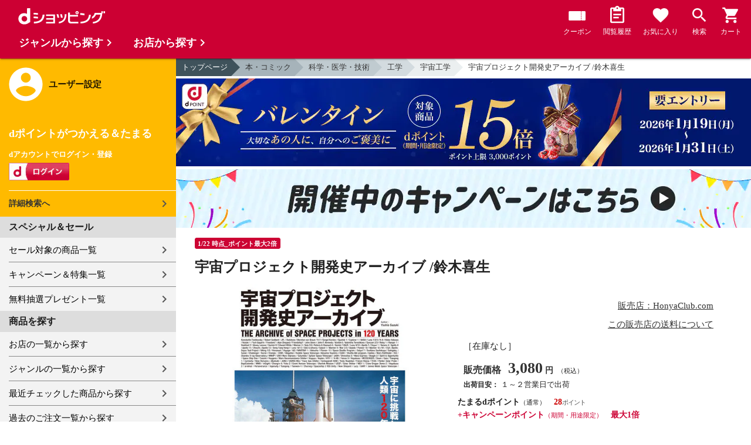

--- FILE ---
content_type: text/html;charset=UTF-8
request_url: https://dshopping.docomo.ne.jp/products/0969784576225043?sku=0969784576225043
body_size: 15725
content:















<!doctype html>
<html lang="ja">
<head>



















<!-- Google Tag Manager -->
<script>
	(function(w,d,s,l,i){w[l]=w[l]||[];w[l].push({'gtm.start':new Date().getTime(),event:'gtm.js'});
	var f=d.getElementsByTagName(s)[0],j=d.createElement(s),dl=l!='dataLayer'?'&l='+l:'';
	j.async=true;
	j.src='https://www.googletagmanager.com/gtm.js?id='+i+dl;
	f.parentNode.insertBefore(j,f);})(window,document,'script','dataLayer','GTM-WSMFSBX');
</script>
<!-- End Google Tag Manager -->

<meta http-equiv="content-language" content="ja" />
<meta name="author" content="ＮＴＴドコモ" />
<meta name="copyright" content="©NTTdocomo" />

<link rel="apple-touch-icon-precomposed" href="/icon/icd_docomoliveux_dshopping_192.png">

<meta property="og:site_name" content="dショッピング" />

<meta property="fb:app_id" content="269393483208014" />

<meta name="twitter:card" content="summary" />
<meta name="twitter:site" content="@docomo" />
<meta name="google-site-verification" content="ocuekU4QshU3Y2NmsrswldfSlbtLenLFQxQibB_1rqM" />

<meta charset="UTF-8" />
<meta http-equiv="X-UA-Compatible" content="IE=edge" />
<meta name="viewport" content="width=device-width,minimum-scale=1,initial-scale=1" />


<title>dショッピング |宇宙プロジェクト開発史アーカイブ /鈴木喜生 |
			カテゴリ：宇宙工学の販売できる商品 |
			HonyaClub.com
			(0969784576225043)|ドコモの通販サイト</title>
		<meta name="keywords"
			content="宇宙プロジェクト開発史アーカイブ /鈴木喜生,dショッピング,通販,電話料金合算払い" />
		<meta name="description"
			content="宇宙プロジェクト開発史アーカイブ /鈴木喜生の通販できる商品のページです。dショッピングはドコモが運営する総合通販。 工学、宇宙工学などお得な商品を取り揃えております。 電話料金合算払いとdポイントが使えます。(品番：0969784576225043)商品説明：≪商品情報≫著者名：鈴木喜生出版社名：Ｅ" />
		<link rel="stylesheet" href="/excludes/ds/css/frame.css" />
		<link rel="stylesheet"
			href="/excludes/ds/css/products-default.css" />
		<link rel="stylesheet"
			href="/excludes/ds/css/slick.css" />
		<link rel="stylesheet"
			href="/excludes/ds/css/slick-theme.css" />
		<link rel="stylesheet"
			href="/excludes/ds/css/rank.css" />

		<script type="text/javascript"
			src="/excludes/ds/js/products-cmn.js"></script>
		<script type="text/javascript"
			src="/excludes/ds/js/csrf_token.js" defer></script>
		<script type="text/javascript"
			src="/excludes/ds/js/nav-sp.js" defer></script>
		<script type="text/javascript"
			src="/excludes/ds/js/module.js" defer></script>
		<script type="text/javascript"
			src="/excludes/ds/js/product_detail_framework.js" defer></script>
		<script type="text/javascript"
			src="/excludes/ds/js/slick.min.js"></script>
		<script type="text/javascript"
			src="/excludes/ds/js/lazysizes.min.js"></script>
		<script type="text/javascript"
			src="/excludes/ds/js/products_moda.js"></script>
		<!--fontawesome!-->
		<link href="https://fonts.googleapis.com/icon?family=Material+Icons" rel="stylesheet">
		<link rel="stylesheet" href="https://fonts.googleapis.com/css2?family=Material+Symbols+Outlined:opsz,wght,FILL,GRAD@48,400,0,0" />
		
		<!--fontawesome!-->

		<!-- ページ自由記述 -->
		<meta name="robots" content="">
		<link rel="canonical"
			href="https://dshopping.docomo.ne.jp/products/0969784576225043">
		<meta property="og:url"
			content="https://dshopping.docomo.ne.jp/products?product_code=0969784576225043&sku=0969784576225043">
		<meta property="og:title"
			content="dショッピング - 宇宙プロジェクト開発史アーカイブ /鈴木喜生 | ドコモの通販サイト">
		<meta property="og:description"
			content="宇宙プロジェクト開発史アーカイブ /鈴木喜生の通販できる商品のページです。dショッピングはドコモが運営する総合通販。 工学、宇宙工学などお得な商品を取り揃えております。 電話料金合算払いとdポイントが使えます。">
		<meta property="og:image" content="https://dshopping.docomo.ne.jp/images/product/096/9743/large/9784576225043.jpg">
		<meta name="twitter:title"
			content="ドコモの通販サイト | dショッピング - 宇宙プロジェクト開発史アーカイブ /鈴木喜生">
		<meta name="twitter:description"
			content="宇宙プロジェクト開発史アーカイブ /鈴木喜生の通販できる商品のページです。dショッピングはドコモが運営する総合通販。 工学、宇宙工学などお得な商品を取り揃えております。 電話料金合算払いとdポイントが使えます。">

		<link rel="stylesheet"
			href="/excludes/ds/css/products-product.css">
		<link rel="stylesheet" href="/excludes/ds/css/aigent2.css">
		<link link rel="stylesheet" href="https://dshopping.docomo.ne.jp/parts/css/sku.css" />
		<script type="text/javascript"
			src="/excludes/ds/js/dsFOSH710.js" defer></script>
		<script type="text/javascript"
			src="/excludes/ds/js/product_detail_gtm.js"></script>





















<script>
	window.ajaxGetLoginInfo = $.ajax({
		type: 'POST',
		url: '/ajaxGetLoginInfo',
		cache: false,
	});

	(function() {
		'use strict';

		var setGaUserInfo = function(json) {
			
			if (json.accountId) {
				window.dataLayer = window.dataLayer || [];
				dataLayer.push({'accountID': json.accountId});
			}

			var login = 'notlogin';
			var stageRankName = '';
			var dPoint = '0';
			var limitDPoint = '0';
			var limitDPointEndDate = '';
			var favoriteItemCount = '0';
			if (json.userId != null) {
				login = 'login';
				if (json.stageRankName != null) {
					stageRankName = json.stageRankName;
				}
				if (json.dPoint != null) {
					dPoint = json.dPoint.toString();
				}
				if (json.limitDPoint != null) {
					limitDPoint = json.limitDPoint.toString();
				}
				if (json.limitDPointEndDate != null) {
					limitDPointEndDate = json.limitDPointEndDate.replace(/\//g, '');
				}
				if (json.favoriteItemCount != null) {
					favoriteItemCount = json.favoriteItemCount.toString();
				}
			}
			window.gv = window.gv || new GlobalVariable();
			gv.cmn_setUserInfo(
				login, // login
				'', // dID
				stageRankName, // master_rank
				dPoint, // point
				limitDPoint, // limit_point
				limitDPointEndDate, // limit_point_end_date
				favoriteItemCount // fav_no
			);
		}

		$.when(window.ajaxGetLoginInfo).then(function(json) {
			setGaUserInfo(json);
		});

		var userInfoOutput = function(json) {
			var userHtml = '';
			if (json.userId != null) {
				userHtml += '<script>';
				userHtml += 'var userInfo = {';
				userHtml += 'user_id: "' + json.operationId + '",';
				userHtml += 'gender: "' + json.sex + '",';
				userHtml += 'create_date: "' + new Date(json.createdDateString) + '",';
				userHtml += 'purchased: ' + json.purchased + ',';
				userHtml += 'prefecture_code: ' + json.prefectureCode + ',';
				userHtml += 'account_id: "' + json.accountId + '",';
				userHtml += '};';
				userHtml += 'dataLayer.push({\'uid\':\'' + json.operationId + '\'});';
				userHtml += '<\/script>';
				$('.header').append(userHtml);
			}
		}

		$(function() {
			$.when(window.ajaxGetLoginInfo).then(function(json) {
				userInfoOutput(json);
			});
		});
	}());
</script>


<script src="/js/sp/access_check.js" defer></script>


<link rel="preconnect" href="https://dev.visualwebsiteoptimizer.com" />
<script type='text/javascript' id='vwoCode'>
window._vwo_code=window._vwo_code || (function() {
var account_id=714329,
version = 1.5,
settings_tolerance=2000,
library_tolerance=2500,
use_existing_jquery=(typeof jQuery == 'function'),
is_spa=1,
hide_element='body',
hide_element_style = 'opacity:0 !important;filter:alpha(opacity=0) !important;background:none !important',
f=false,d=document,vwoCodeEl=d.querySelector('#vwoCode'),code={use_existing_jquery:function(){return use_existing_jquery},library_tolerance:function(){return library_tolerance},hide_element_style:function(){return'{'+hide_element_style+'}'},finish:function(){if(!f){f=true;var e=d.getElementById('_vis_opt_path_hides');if(e)e.parentNode.removeChild(e)}},finished:function(){return f},load:function(e){var t=d.createElement('script');t.fetchPriority='high';t.src=e;t.type='text/javascript';t.onerror=function(){_vwo_code.finish()};d.getElementsByTagName('head')[0].appendChild(t)},getVersion:function(){return version},getMatchedCookies:function(e){var t=[];if(document.cookie){t=document.cookie.match(e)||[]}return t},getCombinationCookie:function(){var e=code.getMatchedCookies(/(?:^|;)\s?(_vis_opt_exp_\d+_combi=[^;$]*)/gi);e=e.map(function(e){try{var t=decodeURIComponent(e);if(!/_vis_opt_exp_\d+_combi=(?:\d+,?)+\s*$/.test(t)){return''}return t}catch(e){return''}});var i=[];e.forEach(function(e){var t=e.match(/([\d,]+)/g);t&&i.push(t.join('-'))});return i.join('|')},init:function(){if(d.URL.indexOf('__vwo_disable__')>-1)return;window.settings_timer=setTimeout(function(){_vwo_code.finish()},settings_tolerance);var e=d.createElement('style'),t=hide_element?hide_element+'{'+hide_element_style+'}':'',i=d.getElementsByTagName('head')[0];e.setAttribute('id','_vis_opt_path_hides');vwoCodeEl&&e.setAttribute('nonce',vwoCodeEl.nonce);e.setAttribute('type','text/css');if(e.styleSheet)e.styleSheet.cssText=t;else e.appendChild(d.createTextNode(t));i.appendChild(e);var n=this.getCombinationCookie();this.load('https://dev.visualwebsiteoptimizer.com/j.php?a='+account_id+'&u='+encodeURIComponent(d.URL)+'&f='+ +is_spa+'&vn='+version+(n?'&c='+n:''));return settings_timer}};window._vwo_settings_timer = code.init();return code;}());
</script>


</head>

<body id="product-detail">
	













<!-- Google Tag Manager (noscript) -->
<noscript><iframe src="https://www.googletagmanager.com/ns.html?id=GTM-WSMFSBX" height="0" width="0" style="display:none;visibility:hidden"></iframe></noscript>
<!-- End Google Tag Manager (noscript) -->

	<div id="fwCms_wrapper" class="ds-wrap">
		<header class="header">
			<div class="fwCms_box frame_HD" frame_id="HD">

				
				
				
					














<header class="mdl-color-text--white header--products" id="header">
	<button class="btn_menu" id="sidebarBtn" type="button"></button>
	<span id="site_name"> <a href="/"> <img src="/excludes/ds/img/logo.svg" alt="dショッピング">
	</a></span>
	<div class="header-menu">
		<ul class="header-menu_nav">
			<li class="header-menu_nav_list">
				<a href="/member/mycoupon" class="head-nav head-nav_coupon">
					<p class="head-nav-txt">クーポン</p>
				</a>
			</li>
			<li class="header-menu_nav_list">
				<a href="/member/history" class="head-nav head-nav_history">
					<p class="head-nav-txt">閲覧履歴</p>
				</a>
			</li>
			<li class="header-menu_nav_list">
				<a href="/member/favorite" class="head-nav head-nav_favorite">
					<p class="head-nav-txt">お気に入り</p>
				</a>
			</li>
			<li class="header-menu_nav_list">
				<a href="/products_search/index.html" class="head-nav head-nav_search">
					<p class="head-nav-txt">検索</p>
				</a>
			</li>
			<li class="header-menu_nav_list">
				<a href="/cart" class="head-nav head-nav_cart">
					<button class="js-cart-button"></button>
					<p class="head-nav-txt">カート</p>
				</a>
			</li>
		</ul>
	</div>
</header>


<script>
	$(function() {
		'use strict';

		var updateCartItemCount = function(json) {
			if (json.cartItemCount > 0) {
				var $cartButton = $('.head-nav_cart');
				if ($cartButton.find('.cartlot').length == 0) {
					var html = '<p class="head-nav-txt">カート</p><span class="cartlot">' + json.cartItemCount + '</span>';
					$cartButton.html(html);
				}
			}
		}

		
		var updateCouponItemCount = function(json) {
			if (json.availableCouponCount > 0) {
				var $couponButton = $('.head-nav_coupon');
				if ($couponButton.find('.couponlot').length == 0) {
					var html = '<p class="head-nav-txt">クーポン</p><span class="couponlot">' + json.availableCouponCount + '</span>';
					$couponButton.html(html);
				}
			}
		}

		$.when(window.ajaxGetLoginInfo).then(function(json) {
			updateCartItemCount(json);
			updateCouponItemCount(json);
		});
	});
</script>

				

			</div>
		</header>
		<div class="mainArea mainArea--products">
			<div class="fwCms_contentsArea fwCms_leftMenu">
				<div class="fwCms_box frame_LM" frame_id="LM">

					
					

















<nav class="sidebar js-offcanvas-left" id="sidebar">
	<div id="sidebarChild">
		<section id="userInfo">
			<h2>ユーザー設定</h2>

			<span class="js-side-menu-login-info">
			</span>

		</section>

		<section class="menu">
			<h2>スペシャル＆セール</h2>
			<ul>
				<li><a href="/products_search?sales_distribution=2"> セール対象の商品一覧 </a></li>
				<li><a href="/campaign"> キャンペーン＆特集一覧 </a></li>
				<li><a href="/present_search/search?from=side_nav"> 無料抽選プレゼント一覧 </a></li>
			</ul>
		</section>
		<section class="menu">
			<h2>商品を探す</h2>
			<ul>
				<li><a href="/partner"> お店の一覧から探す </a></li>
				<li><a href="/genre"> ジャンルの一覧から探す </a></li>
				<li><a href="/member/history"> 最近チェックした商品から探す </a></li>
				<li><a href="/history/purchase"> 過去のご注文一覧から探す </a></li>
				<li><a href="/ranking"> ランキングから探す </a></li>
				<li><a href="/article"> おすすめ記事一覧から探す </a></li>
			</ul>
		</section>
		<section class="menu">
			<h2>ヘルプ</h2>
			<ul>
				<li><a href="/guide"> ご利用ガイド </a></li>
				<li><a href="/guide/dcard_gold/"> dカード年間ご利用額特典 </a></li>
				<li><a href="/help"> ヘルプ／お問い合わせ </a></li>
				<li><a href="/information"> お知らせ </a></li>
				<li><a href="/guide/frequently-asked-questions"> よくあるご質問 </a></li>
				<li><a href="/welcome"> はじめての方へ </a></li>
			</ul>
		</section>
		<section class="menu">
			<h2>ご利用規約・他</h2>
			<ul>
				<li><a href="/term/terms-of-service"> ご利用規約 </a></li>
				<li><a href="https://www.nttdocomo.co.jp/utility/privacy/?utm_source=dshopping&utm_medium=owned&utm_campaign=corp_201808_from-dshopping-to-crp-privacy"> プライバシーポリシー </a></li>
				<li><a href="/term/tokushouhou"> 特定商取引法に関する表示 </a></li>
			</ul>
		</section>
		<section class="menu">
			<h2>おすすめサービス</h2>
			<ul>
				<li><a href="https://dshopping-3ple.docomo.ne.jp/?utm_source=dshopping&utm_medium=ins&utm_campaign=left_menu"> dショッピング サンプル百貨店 </a></li>
				<li><a href="https://dshopping-furusato.docomo.ne.jp/"> dショッピング ふるさと納税百選 </a></li>
				<li><a href="https://dpoint.docomo.ne.jp/index.html?utm_source=dshopping&utm_medium=free-display&utm_campaign=dpc_202202_free-display-dshopping-pointuse-apeal-04"> もっとおトクに dポイントクラブ </a></li>
				<li><a href="https://dfashion.docomo.ne.jp/?utm_medium=owned&utm_source=dshopping&utm_campaign=dfashion_202202_recommend"> ファッション通販 d fashion </a></li>
			</ul>
		</section>

		<section class="login-box js-side-menu-login-button">
			
			<a class="btn btn_logout pop_other_account cboxElement" title=" " href="/member/authentication/relogin">ログアウト</a>
		</section>
	</div>
</nav>


<script>
	$(function() {
		'use strict';

		var updateLoginInfo = function(json) {
			var html = '';
			if (json.userId != null) {
				html += '<div class="on-login active">';
				if (!json.daccountErrorFlag) {
					if (json.maskDocomoId != null && json.maskDocomoId != '') {
						html += '<p>dアカウント : <span>' + json.maskDocomoId + '</span>様</p>';
					} else {
						html += '<p>dアカウント : <span>未発行</span></p>';
					}
				}
				if (!json.dpointDispOffFlag && json.dPointComma != null) {
					var maxPrice = json.dPoint > 0 ? json.dPoint : '';
					html += '<p>dポイント 残高 : <span>' + json.dPointComma + '</span>p</p>';
					html += '<a href="/products_search?max_price=' + maxPrice + '"><button class="btn btn_link_search">ポイント残高から検索</button></a>';
				}
				html += '  <ul class="linkList">';
				html += '    <li><a href="/products_search/index.html">詳細検索へ</a></li>';
				html += '    <li><a href="/member/mypage">マイページ</a></li>';
				html += '    <li><a href="/member/mycoupon">マイクーポンページ</a></li>';
				html += '  </ul>';
				html += '</div>';
			} else {
				html += '<div class="no-login active">';
				html += '  <h3>dポイントがつかえる＆たまる</h3>';
				html += '  <h4>dアカウントでログイン・登録</h4>';
				html += '  <a class="d-btn" href="/member/authentication/loginFromSideMenu"><img alt="ログイン" src="/excludes/ds/img/login.gif"></a>';
				html += '  <ul class="linkList">';
				html += '    <li><a href="/products_search/index.html">詳細検索へ</a></li>';
				html += '  </ul>';
				html += '</div>';
			}
			$('.js-side-menu-login-info').html(html);
		}

		var updateLoginButton = function(json) {
			if (json.userId == null) {
				var html = '<a class="btn btn_logout" title=" " href="/member/authentication/loginFromSideMenu">ログイン</a>';
				$('.js-side-menu-login-button').html(html);
			}
		}

		$.when(window.ajaxGetLoginInfo).then(function(json) {
			updateLoginInfo(json);
			updateLoginButton(json);
		});
	});
</script>


				</div>
				<div class="fwCms_box frame_MB ds-container" frame_id="MB">

					
					<script>
			$(function(){
				$.when(window.ajaxGetLoginInfo).then(function(json) {
					if (!json.daccountErrorFlag) {
						var myUserPointInt=parseInt(json.dPoint);
						var myUserGetPoint=$('.point-line>.point-info>strong>span')[0]['innerHTML'];

						if(myUserPointInt>0) {
							$('.point-line>.point-info').prepend('<strong>お客様がつかえるdポイント<span class="red">'+json.dPointComma+'</span></strong>');
						} else {
							false;
						}
						if (json.accountId) {
							$.ajax({
								url: '/ajax_api/add_item_to_history',
								type:'POST',
								dataType: 'json',
								data : {id : "6016709",
										operationId : "0969784576225043",
										ph : "0969784576225043"},
								timeout : 300,
							});
						}
					}
					$('.point-line').css('margin','10px -10px -10px');
				});

				$.ajax({
					url: '/ajax_api/detail_analyze',
					type:'POST',
					dataType: 'json',
					data : {id : 6016709},
					timeout : 30,
				});

				var publishDto = {
					id: "6016709",
					operationId : "0969784576225043",
					ph : "0969784576225043",
					recruitEndFlag : false,
					isClickCouponApplied : false,
					couponDtoList : "[]",
				};

				if ($('#coupon_content').length > 0) {
					$('#coupon_content').show();
					makeCouponArea(publishDto);
				}

				$.when(window.ajaxGetLoginInfo).then(function(json) {
					if (json.accountId != null) {
						$.ajax({
							url: '/ajax_api/is_favorite',
							type:'GET',
							dataType: 'json',
							data : {id : 6016709},
							timeout : 5000
						}).done(function(data){
							if (data !== undefined && data.result == 'true') {
								//var object = $(".addFavoriteProduct");
								//if (object != undefined && object[0]) {
								//	if (!object.hasClass('selected')) {
								//		object.addClass('selected');
								//	}
								//}
								$('.like_button').each(function(event) {
									if (!$(this).hasClass('is-active')) {
										$(this).addClass('is-active');
									}
								})
							}
						});
					}
				});

				$('.js-modal-open').on('click',function(){
			        $('.js-modal').fadeIn();
			        return false;
			    });
			    $('.js-modal-close').on('click',function(){
			        $('.js-modal').fadeOut();
			        return false;
			    });

				$.when(window.ajaxGetLoginInfo).then(function(json) {
					$.ajax({
						type: 'POST',
						url: '/products/ajaxCallCriteoAds',
						data: {
							ph : "0969784576225043",
							categoryListString: '10>1014000000>1014010000>1014010004',
							price: '3080',
							quantity: '0',
						},
						timeout:300,
					});
				});
			});


		</script>

		<nav id="breadcrumbs">
			<ul class="category-bread-link">
				<li><a href="/">トップページ</a></li>
				<li><a href="/genre/books?genre_code=10">本・コミック</a>
				</li>
				<li><a
					href="/products_search?category_uri=1014000000&amp;genre_code=10">科学・医学・技術</a>
				</li>
				<li><a
						href="/products_search?category_uri=1014000000%2F1014010000&amp;genre_code=10">工学</a>
					</li>
				<li><a
						href="/products_search?category_uri=1014000000%2F1014010000%2F1014010004&amp;genre_code=10">宇宙工学</a>
					</li>
				<li><span>宇宙プロジェクト開発史アーカイブ /鈴木喜生</span>
				</li>
			</ul>
		</nav>

		<!-- ▼編成枠 includeファイル -->
		<script src="/partner/js/view_timer.js"></script>

<style>
    .under_searchbox {
        margin: 4px 0;
    }

    .under_searchbox_2 img.img-fit.noratio {
        aspect-ratio: none !important;
    }

    .under_searchbox_2 {
        margin: 4px 0;
    }

    img#retio {
        aspect-ratio: none !important;
    }

    .shop-img {
        width: 100%;
    }
</style>

<!-- 店舗限定dカードで10倍 -->
<div class="pickup-item flex view_timer" data-start-date="2026/1/1 0:00" data-end-date="2026/1/2 23:59"
    style="display:none">
    <div class="pickup-item-inner">
        <a class="pickup-link" href="/campaign/cp202300501/">
            <div class="shop-img-wrapper">
                <img class="shop-img" src="/campaign/cp202300501/img/cp202300501_980x150.png" alt="店舗限定dカードで10倍"
                    width="100%">
            </div>
        </a>
    </div>
</div>

<!-- 5がつく日はｄカードのお支払いでポイント最大20倍！ -->
<div class="pickup-item flex view_timer" data-start-date="2026/1/5 0:00" data-end-date="2026/1/5 23:59"
    style="display:none">
    <div class="pickup-item-inner">
        <a class="pickup-link" href="/campaign/cp202200500/">
            <div class="shop-img-wrapper">
                <img class="shop-img" src="/campaign/cp202200500/img/cp202200500_2_980x150.png"
                    alt="5がつく日はｄカードのお支払いでポイント最大20倍！" width="100%">
            </div>
        </a>
    </div>
</div>

<!-- 5がつく日はｄカードのお支払いでポイント最大20倍！ -->
<div class="pickup-item flex view_timer" data-start-date="2026/1/15 0:00" data-end-date="2026/1/15 23:59"
    style="display:none">
    <div class="pickup-item-inner">
        <a class="pickup-link" href="/campaign/cp202200500/">
            <div class="shop-img-wrapper">
                <img class="shop-img" src="/campaign/cp202200500/img/cp202200500_2_980x150.png"
                    alt="5がつく日はｄカードのお支払いでポイント最大20倍！" width="100%">
            </div>
        </a>
    </div>
</div>

<!-- 5がつく日はｄカードのお支払いでポイント最大20倍！ -->
<div class="pickup-item flex view_timer" data-start-date="2025/12/25 0:00" data-end-date="2025/12/25 23:59"
    style="display:none">
    <div class="pickup-item-inner">
        <a class="pickup-link" href="/campaign/cp202200500/">
            <div class="shop-img-wrapper">
                <img class="shop-img" src="/campaign/cp202200500/img/cp202200500_2_980x150.png"
                    alt="5がつく日はｄカードのお支払いでポイント最大20倍！" width="100%">
            </div>
        </a>
    </div>
</div>
<div class="pickup-item flex view_timer" data-start-date="2026/1/25 0:00" data-end-date="2026/1/25 23:59"
    style="display:none">
    <div class="pickup-item-inner">
        <a class="pickup-link" href="/campaign/cp202200500/">
            <div class="shop-img-wrapper">
                <img class="shop-img" src="/campaign/cp202200500/img/cp202200500_2_980x150.png"
                    alt="5がつく日はｄカードのお支払いでポイント最大20倍！" width="100%">
            </div>
        </a>
    </div>
</div>

<!-- 毎月10日のdsデー -->
<div class="under_searchbox">
<a href="/campaign/dshoppingday/">
<!--事前!-->
<img class="img-fit view_timer" data-start-date="2026/1/7 0:00" data-end-date="2026/1//9 23:59" style="display:none;" src="/campaign/dshoppingday/img/ds_day_980x150.png" width="100%" alt="事前エントリー受付中！dショッピングデー ポイント40倍キャンペーン">
<!--当日!-->
<img class="img-fit view_timer" data-start-date="2026/1//10 0:00" data-end-date="2026/1//10 23:59" style="display:none;" src="/campaign/dshoppingday/img/ds_day_980x150.png" width="100%" alt="dショッピングデー ポイント40倍キャンペーン">
</a>
</div>
<!-- 毎月20日のdsデー -->
<div class="under_searchbox">
<a href="/campaign/dshoppingday/">
<!--事前!-->
<img class="img-fit view_timer" data-start-date="2026/1/17 0:00" data-end-date="2026/1/19 23:59" style="display:none;" src="/campaign/dshoppingday/img/ds_day_980x150.png" width="100%" alt="事前エントリー受付中！dショッピングデー ポイント40倍キャンペーン">
<!--当日!-->
<img class="img-fit view_timer" data-start-date="2026/1/20 0:00" data-end-date="2026/1/20 23:59" style="display:none;" src="/campaign/dshoppingday/img/ds_day_980x150.png" width="100%" alt="dショッピングデー ポイント40倍キャンペーン">
</a>
</div>



<!-- アプリ10倍＋10％還元 -->
<div class="pickup-item flex view_timer" data-start-date="2025/12/27 00:00" data-end-date="2025/12/27 23:59"
    style="display:none">
    <div class="pickup-item-inner">
        <a class="pickup-link" href="/campaign/dshopping_app10/">
            <div class="shop-img-wrapper">
                <img class="shop-img" src="/campaign/dshopping_app10/img/dshopping_app10_sat_980x150.png"
                    alt="アプリ10倍＋10％還元" width="100%">
            </div>
        </a>
    </div>
</div>
<div class="pickup-item flex view_timer" data-start-date="2026/1/10 00:00" data-end-date="2026/1/10 23:59"
    style="display:none">
    <div class="pickup-item-inner">
        <a class="pickup-link" href="/campaign/dshopping_app10/">
            <div class="shop-img-wrapper">
                <img class="shop-img" src="/campaign/dshopping_app10/img/dshopping_app10_sat_980x150.png"
                    alt="アプリ10倍＋10％還元" width="100%">
            </div>
        </a>
    </div>
</div>
<div class="pickup-item flex view_timer" data-start-date="2026/1/17 00:00" data-end-date="2026/1/17 23:59"
    style="display:none">
    <div class="pickup-item-inner">
        <a class="pickup-link" href="/campaign/dshopping_app10/">
            <div class="shop-img-wrapper">
                <img class="shop-img" src="/campaign/dshopping_app10/img/dshopping_app10_sat_980x150.png"
                    alt="アプリ10倍＋10％還元" width="100%">
            </div>
        </a>
    </div>
</div>
<div class="pickup-item flex view_timer" data-start-date="2026/1/31 00:00" data-end-date="2026/1/31 23:59"
    style="display:none">
    <div class="pickup-item-inner">
        <a class="pickup-link" href="/campaign/dshopping_app10/">
            <div class="shop-img-wrapper">
                <img class="shop-img" src="/campaign/dshopping_app10/img/dshopping_app10_sat_980x150.png"
                    alt="アプリ10倍＋10％還元" width="100%">
            </div>
        </a>
    </div>
</div>

<!-- グルメの日 -->
<div class="pickup-item flex view_timer" data-start-date="2025/12/1 00:00" data-end-date="2025/12/1 23:59"
    style="display:none">
    <div class="pickup-item-inner">
        <a class="pickup-link" href="/campaign/gourmetday/">
            <div class="shop-img-wrapper">
                <img class="shop-img" src="/campaign/gourmetday/img/gourmetday_980x150.png" alt="グルメの日" width="100%">
            </div>
        </a>
    </div>
</div>

<!-- 日用品の日第1水曜日 -->
<div class="pickup-item flex view_timer" data-start-date="2025/12/3 00:00" data-end-date="2025/12/3 23:59"
    style="display:none">
    <div class="pickup-item-inner">
        <a class="pickup-link" href="/campaign/everydayitemsday/">
            <div class="shop-img-wrapper">
                <img class="shop-img" src="/campaign/everydayitemsday/img/dayitemsday_980x150.png" alt="日用品の日第1水曜日"
                    width="100%">
            </div>
        </a>
    </div>
</div>

<!-- 趣味の日第2水曜日 -->
<!-- <div class="pickup-item flex view_timer" data-start-date="2025/11/12 00:00" data-end-date="2025/11/12 23:59" style="display:none">
    <div class="pickup-item-inner">
    <a class="pickup-link" href="/campaign/hobbyday/">
    <div class="shop-img-wrapper">
    <img class="shop-img" src="/campaign/hobbyday/img/hobbyday_980x150.png" alt="趣味の日第2水曜日" width="100%">
    </div>
    </a>
    </div>
    </div> -->

<!-- 日用品の日第3水曜日 -->
<div class="pickup-item flex view_timer" data-start-date="2025/12/17 00:00" data-end-date="2025/12/17 23:59"
    style="display:none">
    <div class="pickup-item-inner">
        <a class="pickup-link" href="/campaign/everydayitemsday/">
            <div class="shop-img-wrapper">
                <img class="shop-img" src="/campaign/everydayitemsday/img/dayitemsday_980x150.png" alt="日用品の日第3水曜日"
                    width="100%">
            </div>
        </a>
    </div>
</div>

<!-- 趣味の日第4水曜日 -->
<div class="pickup-item flex view_timer" data-start-date="2025/12/24 00:00" data-end-date="2025/12/24 23:59"
    style="display:none">
    <div class="pickup-item-inner">
        <a class="pickup-link" href="/campaign/hobbyday/">
            <div class="shop-img-wrapper">
                <img class="shop-img" src="/campaign/hobbyday/img/hobbyday_980x150.png" alt="趣味の日第4水曜日" width="100%">
            </div>
        </a>
    </div>
</div>

<!-- dsWEEK -->
<div class="pickup-item flex view_timer" data-start-date="2026/1/6 00:00" data-end-date="2026/1/12 23:59"
    style="display:none">
    <div class="pickup-item-inner">
        <a class="pickup-link" href="/campaign/dshoppingweek/">
            <div class="shop-img-wrapper">
                <img class="shop-img" src="/campaign/dshoppingweek/img/dshoppingweek_0106_980x150.png" alt="dsWEEK" width="100%">
            </div>
        </a>
    </div>
</div>

<!-- 年末年始宝くじ -->
<div class="pickup-item flex view_timer" data-start-date="2025/12/26 00:00" data-end-date="2025/12/31 23:59"
    style="display:none">
    <div class="pickup-item-inner">
        <a class="pickup-link" href="/campaign/cp202512607/">
            <div class="shop-img-wrapper">
                <img class="shop-img" src="/campaign/cp202512607/img/cp202512607_980x150.png" alt="年末年始宝くじ" width="100%">
            </div>
        </a>
    </div>
</div>

<!-- バレンタイン・ギフト15倍 -->
<div class="pickup-item flex view_timer" data-start-date="2026/1/19 00:00" data-end-date="2026/1/31 23:59"
    style="display:none">
    <div class="pickup-item-inner">
        <a class="pickup-link" href="https://dshopping.docomo.ne.jp/matome/detail/cp202601605/">
            <div class="shop-img-wrapper">
                <img class="shop-img" src="/campaign/img/cp202601605_980x150.png" alt="バレンタイン・ギフト15倍" width="100%">
            </div>
        </a>
    </div>
</div>

<!-- 感謝デー全品ポイント10倍 -->
<div class="pickup-item flex view_timer" data-start-date="2026/1/28 00:00" data-end-date="2026/2/1 23:59"
    style="display:none">
    <div class="pickup-item-inner">
        <a class="pickup-link" href="/campaign/cp202601617/">
            <div class="shop-img-wrapper">
                <img class="shop-img" src="/campaign/cp202601617/img/cp202601617_980x150.png" alt="感謝デー全品ポイント10倍" width="100%">
            </div>
        </a>
    </div>
</div>


<!--常設バナー!-->
<div class="view_timer">
    <a href="/campaign/">
        <img src="/campaign/img/campaign_back220701_980x100.gif" alt="開催中のキャンペーンはこちら" class="img-fit noratio">
    </a>
</div>
<!--常設バナー!--><!-- ▲編成枠 includeファイル -->

		<script language="javascript" type="text/javascript">
			var fosh710_product_cd = "0969784576225043";
			var fosh710_product_nm = "宇宙プロジェクト開発史アーカイブ /鈴木喜生";
			var fosh710_image_url = "https://dshopping.docomo.ne.jp/images/product/096/9743/large/9784576225043.jpg";

		</script>

		<!-- ▼コンポ―ネント/main -->
		<script>
			(function() {
				window.gv = window.gv || new GlobalVariable();

				gv.prd_setProductDetail(
					
							'no', // stock
						
					'3080', // price
					'0969784576225043', // product_id
					'宇宙プロジェクト開発史アーカイブ /鈴木喜生', // product_name
					
							'https://dshopping.docomo.ne.jp/images/product/096/9743/large/9784576225043.jpg', // product_image



						
					'', // color_code
					'', // size_code
					'1014000000/1014010000/1014010004', // category_uri
					'', // shop_code
					'', // brand_code
					'001', // delivery_fee_type_code
					'0969784576225043' // sku
				);
			})();
		</script>
		<script>
			new Products(this, 'CMS_ds_00000170').putProduct(
				'宇宙プロジェクト開発史アーカイブ /鈴木喜生', // product_name
				'0969784576225043', // product_code
				'0969784576225043', // sku
				'3080', // price
				'HonyaClub.com', // partner_name
				'1014000000/1014010000/1014010004', // main_category_uri
				'', // quantity
				'科学・医学・技術', // large_category_name
				'工学', // middle_category_name
				'宇宙工学' // small_category_name
			).ee_mViewProductDetails();
		</script>

<script>

 /*    (function(){
		window.gv = window.gv || new GlobalVariable();
		gv.prd_setProductDetail(
			
					'no', // stock
				

        var data /.:;= {
             "@context": "http://www.schema.org",
             ...
         }
         var script = document.createElement('script');
         script.type = "application/ld+json";
         script.innerHTML = JSON.stringify(data);
         document.getElementsByTagName('head')[0].appendChild(script);
     })(document); */
</script>



		<style>
.usepoint::after {
	content: none !important;
}

.usepoint {
	font-weight: normal;
	font-size: 80%;
	padding: 0 10px 0 0;
}
</style>

		<div class="section--box">
			<div class="tag tag-darkred" style="border: 1px solid #cc0333;">
					1/22
					時点_ポイント最大2倍
				</div>
			<h1 class="title">宇宙プロジェクト開発史アーカイブ /鈴木喜生</h1>
			<div class="ds-row">
				<div class="col-sm-6 itemBox">
					<div class="carousel-area">
						<div class="slider-pro" id="p-carou">
							<div class="sp-slides">
								<div idx="0"
										class="sp-slide def_sku noslide">
										<a class="pop-zoom pop-zoom-1 vbox-item"
											href="https://dshopping.docomo.ne.jp/images/product/096/9743/large/9784576225043.jpg"></a> <img alt=""
											class="sp-image spl-1"
											data-src="https://dshopping.docomo.ne.jp/images/product/096/9743/large/9784576225043.jpg"
											 src="https://dshopping.docomo.ne.jp/images/product/096/9743/large/9784576225043.jpg">
									</div>
								</div>
							<!--/ sp-slides-->
						</div>
						</div>
				</div>

				<div class="col-sm-6 product-spec">
					<div>
						</div>
					<div class="partner-line">
						<div class="rating f_l">
							<img id="FOSH030_AVERAGE_STAR">
						</div>
						<div class="partner-name">
							<a
								href="/partner/honyaclub?pcode=096"
								style="text-decoration: underline;">販売店：HonyaClub.com</a>
						</div>
					</div>
					<!--複数SKU追加エリア!-->
					<!--複数SKU追加エリア!-->
					<ul class="tag--list">
						</ul>
					<div class="price-line">
						<!-- if分岐21-01 在庫なし時 -->
						<p>［在庫なし］</p>
						<!-- if分岐21-02 ▼販売開始前時 -->
						<!-- if分岐21-02 ▲販売開開始前 -->
						<div class="product-price">
							販売価格
							<div class="price">
								3,080</div>
							<span>円</span> <span class="tax-s">（税込）</span>
						</div>

						<!-- ▼送料無料のとき -->
						<!-- ▲送料無料のとき -->
					</div>

					<dl style="margin-bottom: 0px;" class="postage-info">
						<!-- 販売期間 -->
						</dl>


					<dl style="margin-bottom: 0px;" class="postage-info">
						<!-- 出荷目安 -->
						<dt style="font-size: 12px;">出荷目安：</dt>
						<!-- 通常商品の場合 -->
							<dd style="font-size: 13px;" class="postage-detail">１～２営業日で出荷</dd>
								</dl>

					<div class="point-line">
						<div class="point-info">
							<strong>たまるdポイント<span class="usepoint">（通常）</span> <span
								class="red">28</span>
							</strong>
							<p
									style="color: #cc0033; font-weight: bold; margin-bottom: 0px; font-size: 14px;">
									+キャンペーンポイント<span class="usepoint">（期間・用途限定）</span>
									最大1倍
								</p>
								<p class="products-link-txt icn_info">
									<a class="js-point-modal-open" href="javascript:void(0)">各キャンペーン詳細およびエントリーはこちら</a>
								</p>
							<p style="font-size: 9px; margin: 0;">
								※たまるdポイントはポイント支払を除く商品代金(税抜)の1％です。</p>
							<div class="point-notice product-detail">
									<span class="mark">※</span>表示倍率は各キャンペーンの適用条件を全て満たした場合の最大倍率です。<br>
									各キャンペーンの適用状況によっては、ポイントの進呈数・付与倍率が最大倍率より少なくなる場合がございます。
								</div>
							<strong class="red"
								style="text-align: center; border: 1px solid #cc0033; padding: 4px;">
								dカードでお支払ならポイント3倍 </strong>
						</div>
					</div>
					<div class="modal js-point-modal">
	<div class="modal-bg js-point-modal-close">
	</div>
	<div class="modal-content">
		<div class="cbox-title">
			<a class="cbox-close js-point-modal-close" href="javascript:void(0)">閉じる</a>
		</div>
		<div class="cbox-postage">
			<div class="point-description">
				<p>1/22時点</p>
				<table class="tbl-postage mb20">
					<tbody>
						<tr>
							<th class="pd w60">■通常ポイント</th>
							<td class="pd red fb w40">1倍</td>
						</tr>
						<tr>
							<th class="pd red w60">dカードでお支払いの場合</th>
							<td class="pd red fb w40">＋2倍</td>
						</tr>
					</tbody>
				</table>
				<table class="tbl-postage mb20">
					<tbody>
						<tr>
							<th class="pd w60">■キャンペーンポイント<br class="nopc">（期間・用途限定）</th>
							<td class="pd red fb w40">＋1倍</td>
						</tr>
						<tr>
							<th colspan="2" class="pd fw">＜内訳＞</th>
						</tr>
						<tr>
								<th class="pd fw w60" >
									dカード PLATINUM限定ポイント＋1倍（要エントリー/購入条件なし/付与上限あり）</th>
								<td class="pd w40">
									＋1倍（1/31迄）
									<br class="nopc"><span class="txt-link"><a href="https://dshopping.docomo.ne.jp/campaign/dcplatinum202601/" target="_blank">詳細はこちら</a></span>
									</td>
							</tr>
						</tbody>
				</table>

				<div class="remarks-postage">
					<p class="txt-link txt"><a href="/guide/point-display/" target="_blank">※ポイント表記に関するご留意事項</a></p>

					<div class="point-notice product-modal">
						<span class="mark">※</span>表示倍率は各キャンペーンの適用条件を全て満たした場合の最大倍率です。各キャンペーンの適用状況によっては、ポイントの進呈数・付与倍率が表示の倍率より少なくなる場合がございます。
					</div>
					<div class="point-notice product-modal">
						<span class="mark">※</span>要エントリーと記載があるキャンペーンのポイント獲得には該当のキャンペーンページよりエントリーが必須となります。各キャンペーンごとの適用条件を&quot;詳細はこちら&quot;より必ずご確認ください。
					</div>
				</div>
			</div>
		</div>
	</div>
</div>
<script>
	$(function () {
		$('.js-point-modal-open').on('click', function () {
			$('.js-point-modal').fadeIn();
		});
		$('.js-point-modal-close').on('click', function () {
			$('.js-point-modal').fadeOut();
		});
	});
</script>
<!--クーポン!-->
					<script type="text/javascript" src="/js/common/coupon.js" defer></script>
					<script type="text/javascript">
					{
						$('#coupon_content').on('click', '.js-coupon-item', function() {
							var publishDto = {
								id : "6016709",
								operationId : "0969784576225043",
								ph : "0969784576225043",
								recruitEndFlag : "false"
							}
							var couponId = $(this).data('id');
							var couponType = $(this).data('type');
							$(this).prop('disabled', true);
							applyTagAndClickCoupon(couponId,couponType,publishDto);
							let num = $(this).data('coupon');
							let $viewModal = $('#js-coupon-modal_' + num);
							$viewModal.fadeIn();
						});

						$('#coupon_content').on('click', '.js-modal_close', function(e){
							let num = $(this).data('coupon');
							let $closeModal = $('#js-coupon-modal_' + num);
							e.preventDefault(e);
							$closeModal.fadeOut();
						});
					}
					</script>
					<link rel="stylesheet" href="/excludes/ds/css/coupon.css" />
					<!--クーポン!-->

					<div class="to-cart-box no-opt">
						<!-- no-optクラスで区別 -->
						
						<form>
						<div class="review_media_btn">
							<div class="products-actions_like">
								<a pn="宇宙プロジェクト開発史アーカイブ /鈴木喜生"
									p="0969784576225043"
									publishid="6016709"
									s="0969784576225043"
									pp="3080"
									wn="HonyaClub.com"
									lc="科学・医学・技術"
									mc="工学"
									sc="宇宙工学"
									m=""
									es="main"
									class="like_button addFavoriteProduct">お気に入り</a>
							</div>
							<div class="products-actions_submit">
								<!-- ▼▼if分岐 カートボタン  別サービスあり　-->
								<!-- ▲▲if分岐 カートボタン  別サービスあり　-->

								<!-- ▼▼if分岐21-03 予約時 -->
								<!-- ▲▲if分岐21-03 予約時 -->

								<!-- ▼▼if分岐21-01 在庫なし時 -->
								<div class="conversion_button conversion_button--large--out is-active"><span class="material-symbols-outlined">remove_shopping_cart</span>在庫なし</div>
								<!-- ▲▲if分岐21-01 在庫なし時 -->

								<!-- ▼▼if分岐21-02 販売開始前時 -->
								<!-- ▲▲if分岐21-02 販売開始前時 -->

								<!-- ▼▼if分岐21-04 取扱いなし時 -->
								<!-- ▲▲if分岐21-04 取扱いなし時 -->
							</div>
							<input type="hidden" name="$csrfToken" value="">
						</div>
						</form>
						</div>
				</div>
			</div>
		</div>
		<div class="link--box-r" style="border-bottom:0px;">
			<a href="/partner/honyaclub?pcode=096">HonyaClub.com&nbsp;トップに戻る</a>
		</div>
		<div class="link--box-r">
			<a
					href="/products_search?category_uri=1014000000%2F1014010000%2F1014010004&amp;genre_code=10">宇宙工学の一覧を見る</a>
			</div>
		<!-- ▲コンポ―ネント/main -->
		<p>
			<!--レビューの書き方リンク-->
		<div class="link--box-r">
			<a rel="nofollow" href="/guide/dmarket-review"
				onclick="dataLayer.push({'event':'products','products_review':'click'});">
				商品レビューを投稿するには </a>
		</div>
		<!--//レビューの書き方リンク-->
		<p></p>
		</p>
		<!-- ▼バナー -->
		<!--HonyaClub.com 差し込み!-->
<script src="/partner/js/view_timer.js"></script>
<div class="view_timer" >
<a href="https://www.honyaclub.com/shop/pages/honyataisho_dshop.aspx">
<img src="/partner/honyaclub/img/honyataisyou_980x150_240416.jpg" width="100%" alt="本屋大賞"></a>
</div>

<div class="view_timer"data-start-date="2023/12/29 00:00" style="display:none;" >
<a href="https://www.honyaclub.com/shop/pages/ehonjidousho_dshop.aspx">
<img src="/partner/honyaclub/img/ehonjidousho_980x150_240202.jpg" width="100%" alt="絵本児童書特集 子どもに「豊かな時間」をプレゼント 本で未来をはぐくむ"></a>
</div><!-- ▲バナー -->
		<!-- ▼コンポ―ネント/切り替えタブ（商品情報） -->
		<div class="tab--box">
			<ul class="tab tab-2">
				<li class="select"><span>商品情報</span></li>
				<li><span>レビュー</span></li>
				</ul>
		</div>
		<div class="tab-cont">
			<div class="cont-box">
				<!--  CMS編成：商品情報/  -->
				<div class="tabContent cont-wrap padt30 padb16">≪商品情報≫<br><br>著者名：鈴木喜生<br>出版社名：ＥＤＩＴＯＲＳ<br>発行年月：2022年05月<br>判型：Ａ４<br>ISBN：9784576225043<br><br><br>≪内容情報≫<br><br>1897年、ツィオルコフスキーがロケット推進に関する公式を発表すると、人類は1957年に人工衛星スプートニクの打ち上げに成功し、1961年にガガーリンを宇宙に到達させ、1969年にアームストロングを月面に送りました。以後、人類は急速な勢いで宇宙開発を進めています。<br>当書では、130件におよぶ宇宙探査ミッションを、歴史的な写真と簡潔な解説文、詳細なデータとともに日付順で紹介。120年以上にわたる人類の宇宙への挑戦の軌跡を、わかりやすく解説しています。<br>また、巻末の「世界の宇宙計画＆探査機リスト」では、米国、旧ソ＆ロシア、欧州、日本の、歴代の宇宙計画を網羅。2022年時点で運用中のロケットのカタログや、宇宙に関する基本ガイダンスも掲載しています。</div>
				<!--  /CMS編成：商品情報  -->
			</div>
			<div class="cont-box hide">
				<!--  dモールサーバからのレビュー引用/  -->
				<div class="cont-wrap">
					<section class="review-area">
							<input id="FOSH030_CNT" name="review-lines" type="hidden"
								value="5">
							<h3 class="h1style_h15">
								<span id="FOSH710_PRODUCT_NM" class="review-name">宇宙プロジェクト開発史アーカイブ /鈴木喜生</span>のレビュー
							</h3>
							<div id="average-rating-block">
									<h4>
										<span id="FOSH030_VIEWCNT"></span>
									</h4>
									<ul class="average-rating">
										<li><img id="FOSH030_AVERAGE_IMAGE"
											style="display: none;"></li>
										<li id="FOSH030_AVERAGE" style="display: none;"></li>
									</ul>
									<p id="FOSH030_NOREVIEW">投稿されたレビューは０件です。</p>
								</div>
								<div class="review-detail" id="reviews_list"></div>
								<p class="review-send">
									<a id="review_list_link" href="dummy" style="display: none;">この商品のレビュー一覧をみる</a>
								</p>
							</section>
					</div>
				<!--  /dモールサーバからのレビュー引用  -->
			</div>
		</div>
		<!-- ▲コンポ―ネント/切り替えタブ（商品情報） -->

		<!-- ▼コンポ―ネント/カテゴリ -->
		<section class="section--box bgc-gl">
			<h2 class="ttl">この商品のカテゴリ</h2>
			<ul class="category-tag">
				<li><a
					href="/products_search?pcode=096&amp;product_type=1&amp;category_uri=1014000000%2F1014010000%2F1014010004&amp;genre_code=10">HonyaClub.com</a>
				</li>
			</ul>
			<!-- /category-tag -->
		</section>
		<!-- ▲コンポ―ネント/カテゴリ -->

		<div class="aigent_recommend bg-agt swip-box">
			<h2 class="ttls">
				同カテゴリのおすすめ商品
			</h2>
			<div id="recommender_pc312"></div>
		</div>
		<div class="aigent_recommend bg-agt swip-box">
			<h2 class="ttls">
				別カテゴリのおすすめ商品
			</h2>
			<div id="recommender_pc313"></div>
		</div>
		<div class="aigent_recommend bg-agt swip-box aigent_dfh_only">
			<h2 class="ttls">ふるさと納税百選のおすすめ返礼品</h2>
			<div id="recommender_pc314"></div>
		</div>
		<div id="__se_hint" style="display: none;">
			<div id="__se_spec_pc312">
				<span class="__se_prod">ds_0969784576225043</span>
				<span class="__se_num">8</span>
				<span class="__se_cat">ds_7_1014010004</span>
				<span class="__se_cust"></span>
			</div>
			<div id="__se_spec_pc313">
				<span class="__se_prod">ds_0969784576225043</span>
				<span class="__se_num">8</span>
				<span class="__se_xcat">ds_7_1014010004, ds_18_1926000000,dfh</span>
				<span class="__se_cust"></span>
			</div>
			<div id="__se_spec_pc314">
				<span class="__se_num">8</span>
				<span class="__se_cat">dfh</span>
				<span class="__se_cust"></span>
			</div> 
		</div>
		<script src="/excludes/ds/js/aigent.js"></script>
<script>
$(function() {
	$.when(window.ajaxGetLoginInfo).then(function(json) {
		
		$('.__se_cust').each(function() {
			$this = $(this);
			if (json.accountId) {
				$this.text(json.accountId);
			} else {
				$this.remove();
			}
		});

		var s = document.createElement('script');
		s.type = 'text/javascript';
		s.async = true;
		s.src = '//dmktshop.silveregg.net/suite/page?m=dmktshop&p=pc_pddt_d&cookie='+aigentGetCookieId()+'&t='+(new Date()).getTime()+'&r='+escape(document.referrer)+'&u='+encodeURIComponent(window.location.href);
		var e = document.getElementsByTagName('script')[0];
		e.parentNode.insertBefore(s,e);
	});
});
</script>
<script type="text/javascript">

			//<!--
			$(document).on("click", ".btn_xs",function() {
				return false;
			});
			-->

		</script>

		<!-- ▼コンポ―ネント/関連商品 -->
		<section class="swip-box bgc-wh">
				<h2 class="ttl">関連商品</h2>
				<div class="ds--carousel25 recommend--list">
					<div class="inner">
						<div class="item">
									<a
										href="/products/0969784023340930?sku=0969784023340930"
										onclick="new Products(this, 'CMS_ds_00000170').putProduct('宇宙飛行士 動画と図解でよくわかる /鈴木喜生', '0969784023340930', '0969784023340930', '1650', 'HonyaClub.com', '', '', '科学・医学・技術', '工学', '宇宙工学').ee_mProductClick();">
										<div class="tagList">
											</div> <span class="box-fadein lazyload"> <img
											class="lazyload" data-src="https://dshopping.docomo.ne.jp/images/product/096/9730/medium/9784023340930.jpg" alt="">
									</span>
										<div class="tagList">
											</div>
										<p class="name">宇宙飛行士 動画と図解でよくわかる /鈴木喜生</p>
										<p class="price">
											1,650<span>円</span>
										</p>
									</a>

									<button type="submit" class="btn btn_xs btn_agree btn_detail"
											onclick="new Products(this, 'CMS_ds_00000170').putProduct('宇宙飛行士 動画と図解でよくわかる /鈴木喜生', '0969784023340930', '0969784023340930', '1650', 'HonyaClub.com', '', '', '科学・医学・技術', '工学', '宇宙工学').ee_mProductClick();location.href='/products/0969784023340930?sku=0969784023340930';">
											詳細を見る</button>
									</div>
							<div class="item">
									<a
										href="/products/0969784023341166?sku=0969784023341166"
										onclick="new Products(this, 'CMS_ds_00000170').putProduct('宇宙望遠鏡と驚異の大宇宙 /鈴木喜生', '0969784023341166', '0969784023341166', '3520', 'HonyaClub.com', '', '', '科学・医学・技術', '工学', '宇宙工学').ee_mProductClick();">
										<div class="tagList">
											</div> <span class="box-fadein lazyload"> <img
											class="lazyload" data-src="https://dshopping.docomo.ne.jp/images/product/096/9766/medium/9784023341166.jpg" alt="">
									</span>
										<div class="tagList">
											<div class="tag tag-postage">送料無料</div>
											</div>
										<p class="name">宇宙望遠鏡と驚異の大宇宙 /鈴木喜生</p>
										<p class="price">
											3,520<span>円</span>
										</p>
									</a>

									<button type="submit" class="btn btn_xs btn_agree btn_detail"
											onclick="new Products(this, 'CMS_ds_00000170').putProduct('宇宙望遠鏡と驚異の大宇宙 /鈴木喜生', '0969784023341166', '0969784023341166', '3520', 'HonyaClub.com', '', '', '科学・医学・技術', '工学', '宇宙工学').ee_mProductClick();location.href='/products/0969784023341166?sku=0969784023341166';">
											詳細を見る</button>
									</div>
							<div class="item">
									<a
										href="/products/0969784910428130?sku=0969784910428130"
										onclick="new Products(this, 'CMS_ds_00000170').putProduct('宇宙開発未来カレンダー２０２２ー２０３０’ｓ /鈴木喜生', '0969784910428130', '0969784910428130', '1980', 'HonyaClub.com', '', '', '科学・医学・技術', '工学', '宇宙工学').ee_mProductClick();">
										<div class="tagList">
											</div> <span class="box-fadein lazyload"> <img
											class="lazyload" data-src="https://dshopping.docomo.ne.jp/images/product/096/9730/medium/9784910428130.jpg" alt="">
									</span>
										<div class="tagList">
											</div>
										<p class="name">宇宙開発未来カレンダー２０２２ー２０３０’ｓ /鈴木喜生</p>
										<p class="price">
											1,980<span>円</span>
										</p>
									</a>

									<button type="submit" class="btn btn_xs btn_agree btn_detail"
											onclick="new Products(this, 'CMS_ds_00000170').putProduct('宇宙開発未来カレンダー２０２２ー２０３０’ｓ /鈴木喜生', '0969784910428130', '0969784910428130', '1980', 'HonyaClub.com', '', '', '科学・医学・技術', '工学', '宇宙工学').ee_mProductClick();location.href='/products/0969784910428130?sku=0969784910428130';">
											詳細を見る</button>
									</div>
							<div class="item">
									<a
										href="/products/0969784910428246?sku=0969784910428246"
										onclick="new Products(this, 'CMS_ds_00000170').putProduct('宇宙の歩き方 太陽系トラベルブック /鈴木喜生', '0969784910428246', '0969784910428246', '1980', 'HonyaClub.com', '', '', '科学・医学・技術', '工学', '宇宙工学').ee_mProductClick();">
										<div class="tagList">
											</div> <span class="box-fadein lazyload"> <img
											class="lazyload" data-src="https://dshopping.docomo.ne.jp/images/product/096/9746/medium/9784910428246.jpg" alt="">
									</span>
										<div class="tagList">
											</div>
										<p class="name">宇宙の歩き方 太陽系トラベルブック /鈴木喜生</p>
										<p class="price">
											1,980<span>円</span>
										</p>
									</a>

									<button type="submit" class="btn btn_xs btn_agree btn_detail"
											onclick="new Products(this, 'CMS_ds_00000170').putProduct('宇宙の歩き方 太陽系トラベルブック /鈴木喜生', '0969784910428246', '0969784910428246', '1980', 'HonyaClub.com', '', '', '科学・医学・技術', '工学', '宇宙工学').ee_mProductClick();location.href='/products/0969784910428246?sku=0969784910428246';">
											詳細を見る</button>
									</div>
							</div>
				</div>
			</section>
		<!-- ▲コンポ―ネント/関連商品 -->

		<div id="sales-ranking-item-list" ></div>
		<div id="count-ranking-item-list" ></div>
		<script>

			var sales_rank = ajaxGetPartnerRanking('#sales-ranking-item-list', 'w_sale_rank', '売れ筋ランキング');
			var count_rank = ajaxGetPartnerRanking('#count-ranking-item-list', 'w_count_rank', '人気ランキング');

			$.when(sales_rank, count_rank).done(function(){

				$('#sales-ranking-item-list').replaceImageOnError('img');
				$('#count-ranking-item-list').replaceImageOnError('img');

				var rank_script = document.createElement("script");
				rank_script.src = "/excludes/ds/js/rank.js";
				document.body.appendChild(rank_script);
			});


			function ajaxGetPartnerRanking(parentElementForRanking, sortString, rankTitleString){
				return $.ajax({
					url: '/webApi/partnerRanking/',
					dataType: 'html',
					data: {
						perPage: 10,
						genre_code: '',
						pcode: '096',
						sort: sortString,
						rankTitle: rankTitleString,
						pageId: 'CMS_ds_10002107'
					}
				}).then(function (html) {
					$(parentElementForRanking).html(html);
				});
			}
		</script>


		<!-- ▼コンポ―ネント/ソーシャルボタン -->
		<section class="social--share">
			<div class="inner">
				<a class="sns-email"
					href="mailto:?subject=d ショッピングの宇宙プロジェクト開発史アーカイブ /鈴木喜生&body=宇宙プロジェクト開発史アーカイブ /鈴木喜生%0d%0ahttps%3A%2F%2Fdshopping.docomo.ne.jp%2Fproducts%2F0969784576225043%3Fsku%3D0969784576225043"></a>
				<a target="_blank" class="sns-twitter"
					href="https://twitter.com/share?url=https%3A%2F%2Fdshopping.docomo.ne.jp%2Fproducts%2F0969784576225043%3Fsku%3D0969784576225043"></a> <a
					target="_blank" class="sns-facebook"
					href="https://www.facebook.com/sharer/sharer.php?u=https%3A%2F%2Fdshopping.docomo.ne.jp%2Fproducts%2F0969784576225043%3Fsku%3D0969784576225043"></a>
			</div>
		</section>
		<!-- ▲コンポ―ネント/ソーシャルボタン -->

		<script>
			$('.partner-name').wrapInner('<a style="text-decoration:underline;" href="/partner/honyaclub?pcode=096"></a>')
		</script>
		<div class="dialog-login" style="display: none;">
			<p id="dialogText" style="margin-bottom: 0px;"></p>
		</div>
		<script>
	$(function() {
		
		var isPayTypeMobileAvailable = function (sbscrbStat, scFlg, gbFlg) {
			return sbscrbStat == '0'
				|| sbscrbStat == '1'
				|| sbscrbStat == '2'
				|| (sbscrbStat == '3' && scFlg == 1)
				|| (sbscrbStat == '3' && gbFlg == 1);
		};
		$.when(window.ajaxGetLoginInfo).then(function(json) {
			$('a.js-not-reservable-by-credit-card').each(function () {
				$this = $(this);
				if (json.userId == null || !isPayTypeMobileAvailable(json.sbscrbStat, json.scFlg, json.gbFlg)) {
					
					$this.replaceWith('<div class="conversion_button conversion_button--large--out is-active"><span class="material-symbols-outlined">remove_shopping_cart</span>準備中</div>');
					
					$('#js-footer-btn').remove();
				}
				$this.css('visibility', 'visible');
			});
		});
	});
</script>
<style>
.box-fadein img {
	opacity: 0;
	-webkit-transition: opacity 0.3s;
	transition: opacity 0.3s;
}

.box-fadein.lazyloaded img.lazyloaded {
	opacity: 1;
}
</style>
		<script src="/excludes/ds/js/lazysizes.min.js" defer></script>
	

					
					
						<footer>

							
							<link rel="stylesheet"
			href="/excludes/ds/css/product-detail2.css">
		<script type="text/javascript"
			src="https://web-cache.chocomaru.com/jplayer.js" defer></script>
		<script type="text/javascript"
			src="/excludes/ds/js/postage-modal.js" defer></script>

	
							
							














<div class="footer_inner">
	<div class="ds-row">
		<div class="col-6">
			<ul>
				<li><a href="/products_search/index.html">商品を探す</a></li>
				<li><a href="/member/favorite">お気に入り商品</a></li>
				<li><a href="/member/history">最近チェックした商品</a></li>
				<li><a href="/genre">取り扱いジャンル一覧</a></li>
				<li><a href="/partner">取り扱い店舗一覧</a></li>
			</ul>
			<ul>
				<li><a href="/article">おすすめ記事一覧</a></li>
				<li><a href="/cart">カート</a></li>
				<li><a href="/member/mypage">マイページ</a></li>
				<li><a href="https://service.smt.docomo.ne.jp/cgi7/set/changeinfoview?serviceurl=https%3A%2F%2Fdshopping.docomo.ne.jp%2F">ポイント表示設定</a></li>
				<li><a href="/guide">ご利用ガイド</a></li>
			</ul>
		</div>
		<div class="col-6">
			<ul>
				<li><a href="/help">ヘルプ／お問い合わせ</a></li>
				<li><a href="/information">お知らせ</a></li>
				<li><a href="/guide/frequently-asked-questions">よくあるご質問</a></li>
				<li><a href="/welcome">はじめての方へ</a></li>
			</ul>
			<ul>
				<li><a href="/term/terms-of-service">ご利用規約</a></li>
				<li><a href="https://www.nttdocomo.co.jp/utility/privacy/">プライバシーポリシー</a></li>
				<li><a href="/term/userdata/">お客さまご利用端末からの情報の外部送信について</a></li>
				<li><a href="/term/tokushouhou">特定商取引法に関する表示</a></li>
			</ul>
		</div>
	</div>
</div>
<section class="newshop">
	 <style>
		.newshop .footer_inner p {color:#fff;}
		.newshop .footer_inner p a:link,.newshop .footer_inner p a:hover,.newshop .footer_inner p a:visited,.newshop .footer_inner p a:active{color: #fff; text-decoration: underline;}
	</style>
	<div class="footer_inner">
		<p>※出店に関するお問い合わせは<a href="/store_entry/">こちら</a></p>
	</div>
</section>
							
							














<address>© NTT DOCOMO</address>


						</footer>
					
				</div>
			</div>
		</div>
		<div class="footer">
			<div class="fwCms_box frame_FT" frame_id="FT">

				
				














<script src="/excludes/ds/js/dsFOSH201.js" defer></script>

<div id="sidebar-category" class="js-offcanvas-right">
	<h2>商品を探す</h2>
	<div id="sidebar-categoryInner" class="sidebar-category-inner">
		<section class="nav-category-section" id="search_genre">
			<h3>ジャンルから探す</h3>
		</section>
		<section class="nav-category-section" id="search_shop">
			<h3>お店から探す</h3>
		</section>
		<section class="nav-category-section" id="search_runking">
			<h3>ランキングから探す</h3>
		</section>
	</div>
</div>


				
				

			</div>
		</div>
	</div>
</body>
</html>


--- FILE ---
content_type: text/html;charset=UTF-8
request_url: https://dshopping.docomo.ne.jp/webApi/partnerRanking/?perPage=10&genre_code=&pcode=096&sort=w_sale_rank&rankTitle=%E5%A3%B2%E3%82%8C%E7%AD%8B%E3%83%A9%E3%83%B3%E3%82%AD%E3%83%B3%E3%82%B0&pageId=CMS_ds_10002107
body_size: 1906
content:




















	<section class="main_sec main_sec--layout01">
		<header class="main_sec-header">
			<h2 class="main_sec-header_title">売れ筋ランキング</h2>
			<div class="main_sec-header_link">
				<a href="/rankingList?rankingTarget=5&partnerCode=096&partnerRankSort=1&rankingTitle=HonyaClub.com"
					class="text_link">ランキングをもっと見る</a>
			</div>
		</header>
		<div class="main_sec-body">
			<ul class="col_list col_list--ranking slider">
				
					
						<li class="col_list-item top3">
					
					
					<a class="col_cassette" href="/products/0969784260056304?sku=0969784260056304"
						onclick="new Products(this, 'CMS_ds_10002107').putProduct('プロメテウス解剖学アトラス 解剖学総論／運動器系 第４版 /ミハエル・シュンケ エリック・シュルテ ウド・シューマッハー', '0969784260056304', '0969784260056304', '14300', 'HonyaClub.com', '', '', '科学・医学・技術', '医学・薬学', '').ee_mProductClick();">
						<div class="col_cassette-count">1<span
								class="col_cassette-count_unit">位</span>
						</div>
						<div class="col_cassette-tmb">
							<img class="col_cassette-tmb_img" src="https://dshopping.docomo.ne.jp/images/product/096/9704/medium/9784260056304.jpg" alt="">
						</div>
						<div class="col_cassette-body">
							<p class="partner-name">HonyaClub.com</p>
							<p class="name">プロメテウス解剖学アトラス 解剖学総論／運動器系 第４版 /ミハエル・シュンケ エリック・シュルテ ウド・シューマッハー</p>
							<ul class="tagList">
								
								
							</ul>
							<div class="product-price">
								14,300
								円
							</div>
							<ul class="tagList">
								
								
									<li class="tag tag-postage">送料無料</li>
								
								<li class="point-info"><strong><span class="red">130</span></strong></li>
							</ul>
						</div>
					</a>
					</li>
				
					
						<li class="col_list-item top3">
					
					
					<a class="col_cassette" href="/products/0969784830619700?sku=0969784830619700"
						onclick="new Products(this, 'CMS_ds_10002107').putProduct('必携！術後心エコーガイドブック 術式イラストと実例から学ぶ評価のポイント /大門雅夫 真鍋晋 中西弘毅', '0969784830619700', '0969784830619700', '9350', 'HonyaClub.com', '', '', '科学・医学・技術', '医学・薬学', '').ee_mProductClick();">
						<div class="col_cassette-count">2<span
								class="col_cassette-count_unit">位</span>
						</div>
						<div class="col_cassette-tmb">
							<img class="col_cassette-tmb_img" src="https://dshopping.docomo.ne.jp/images/product/096/9700/medium/9784830619700.jpg" alt="">
						</div>
						<div class="col_cassette-body">
							<p class="partner-name">HonyaClub.com</p>
							<p class="name">必携！術後心エコーガイドブック 術式イラストと実例から学ぶ評価のポイント /大門雅夫 真鍋晋 中西弘毅</p>
							<ul class="tagList">
								
								
							</ul>
							<div class="product-price">
								9,350
								円
							</div>
							<ul class="tagList">
								
								
									<li class="tag tag-postage">送料無料</li>
								
								<li class="point-info"><strong><span class="red">85</span></strong></li>
							</ul>
						</div>
					</a>
					</li>
				
					
						<li class="col_list-item top3">
					
					
					<a class="col_cassette" href="/products/0969784796873413?sku=0969784796873413"
						onclick="new Products(this, 'CMS_ds_10002107').putProduct('Ｘ・オブ・ソーズ ＭＡＲＶＥＬ /ジョナサン・ヒックマ レイニル・フランシス 高木亮', '0969784796873413', '0969784796873413', '8800', 'HonyaClub.com', '', '', 'エンタメ・ゲーム関連書籍', 'アニメーション', '').ee_mProductClick();">
						<div class="col_cassette-count">3<span
								class="col_cassette-count_unit">位</span>
						</div>
						<div class="col_cassette-tmb">
							<img class="col_cassette-tmb_img" src="https://dshopping.docomo.ne.jp/images/product/096/9713/medium/9784796873413.jpg" alt="">
						</div>
						<div class="col_cassette-body">
							<p class="partner-name">HonyaClub.com</p>
							<p class="name">Ｘ・オブ・ソーズ ＭＡＲＶＥＬ /ジョナサン・ヒックマ レイニル・フランシス 高木亮</p>
							<ul class="tagList">
								
								
							</ul>
							<div class="product-price">
								8,800
								円
							</div>
							<ul class="tagList">
								
								
									<li class="tag tag-postage">送料無料</li>
								
								<li class="point-info"><strong><span class="red">80</span></strong></li>
							</ul>
						</div>
					</a>
					</li>
				
					
					
						<li class="col_list-item">
					
					<a class="col_cassette" href="/products/0969784758322645?sku=0969784758322645"
						onclick="new Products(this, 'CMS_ds_10002107').putProduct('若葉マークの画像解剖学 第４版 /松村明 阿武泉 磯辺智範', '0969784758322645', '0969784758322645', '8360', 'HonyaClub.com', '', '', '科学・医学・技術', '医学・薬学', '').ee_mProductClick();">
						<div class="col_cassette-count">4<span
								class="col_cassette-count_unit">位</span>
						</div>
						<div class="col_cassette-tmb">
							<img class="col_cassette-tmb_img" src="https://dshopping.docomo.ne.jp/images/product/096/9745/medium/9784758322645.jpg" alt="">
						</div>
						<div class="col_cassette-body">
							<p class="partner-name">HonyaClub.com</p>
							<p class="name">若葉マークの画像解剖学 第４版 /松村明 阿武泉 磯辺智範</p>
							<ul class="tagList">
								
								
							</ul>
							<div class="product-price">
								8,360
								円
							</div>
							<ul class="tagList">
								
								
									<li class="tag tag-postage">送料無料</li>
								
								<li class="point-info"><strong><span class="red">76</span></strong></li>
							</ul>
						</div>
					</a>
					</li>
				
					
					
						<li class="col_list-item">
					
					<a class="col_cassette" href="/products/0969784906724895?sku=0969784906724895"
						onclick="new Products(this, 'CMS_ds_10002107').putProduct('インド占星術大全 /Ｍ．Ｓ．メータ Ｋ．Ｎ．ラオ 清水俊介', '0969784906724895', '0969784906724895', '7480', 'HonyaClub.com', '', '', 'ライフスタイル', '占い', '占星術').ee_mProductClick();">
						<div class="col_cassette-count">5<span
								class="col_cassette-count_unit">位</span>
						</div>
						<div class="col_cassette-tmb">
							<img class="col_cassette-tmb_img" src="https://dshopping.docomo.ne.jp/images/product/096/9795/medium/9784906724895.jpg" alt="">
						</div>
						<div class="col_cassette-body">
							<p class="partner-name">HonyaClub.com</p>
							<p class="name">インド占星術大全 /Ｍ．Ｓ．メータ Ｋ．Ｎ．ラオ 清水俊介</p>
							<ul class="tagList">
								
								
							</ul>
							<div class="product-price">
								7,480
								円
							</div>
							<ul class="tagList">
								
								
									<li class="tag tag-postage">送料無料</li>
								
								<li class="point-info"><strong><span class="red">68</span></strong></li>
							</ul>
						</div>
					</a>
					</li>
				
					
					
						<li class="col_list-item">
					
					<a class="col_cassette" href="/products/0969784895318679?sku=0969784895318679"
						onclick="new Products(this, 'CMS_ds_10002107').putProduct('養豚現場で使う薬のＱ＆Ａ /日本豚病臨床研究会 小久江栄一', '0969784895318679', '0969784895318679', '7480', 'HonyaClub.com', '', '', 'ビジネス・経済・就職', '産業', '農業・畜産業').ee_mProductClick();">
						<div class="col_cassette-count">6<span
								class="col_cassette-count_unit">位</span>
						</div>
						<div class="col_cassette-tmb">
							<img class="col_cassette-tmb_img" src="https://dshopping.docomo.ne.jp/images/product/096/9779/medium/9784895318679.jpg" alt="">
						</div>
						<div class="col_cassette-body">
							<p class="partner-name">HonyaClub.com</p>
							<p class="name">養豚現場で使う薬のＱ＆Ａ /日本豚病臨床研究会 小久江栄一</p>
							<ul class="tagList">
								
								
							</ul>
							<div class="product-price">
								7,480
								円
							</div>
							<ul class="tagList">
								
								
									<li class="tag tag-postage">送料無料</li>
								
								<li class="point-info"><strong><span class="red">68</span></strong></li>
							</ul>
						</div>
					</a>
					</li>
				
					
					
						<li class="col_list-item">
					
					<a class="col_cassette" href="/products/0969784895317795?sku=0969784895317795"
						onclick="new Products(this, 'CMS_ds_10002107').putProduct('まるわかり養豚実用ハンドブック /伊東正吾', '0969784895317795', '0969784895317795', '5940', 'HonyaClub.com', '', '', 'ビジネス・経済・就職', '産業', '農業・畜産業').ee_mProductClick();">
						<div class="col_cassette-count">7<span
								class="col_cassette-count_unit">位</span>
						</div>
						<div class="col_cassette-tmb">
							<img class="col_cassette-tmb_img" src="https://dshopping.docomo.ne.jp/images/product/096/9795/medium/9784895317795.jpg" alt="">
						</div>
						<div class="col_cassette-body">
							<p class="partner-name">HonyaClub.com</p>
							<p class="name">まるわかり養豚実用ハンドブック /伊東正吾</p>
							<ul class="tagList">
								
								
							</ul>
							<div class="product-price">
								5,940
								円
							</div>
							<ul class="tagList">
								
								
									<li class="tag tag-postage">送料無料</li>
								
								<li class="point-info"><strong><span class="red">54</span></strong></li>
							</ul>
						</div>
					</a>
					</li>
				
					
					
						<li class="col_list-item">
					
					<a class="col_cassette" href="/products/0969784867910627?sku=0969784867910627"
						onclick="new Products(this, 'CMS_ds_10002107').putProduct('ＴＨＥ ＴＯＫＹＯ ＨＵＮＤＲＥＤＳ 原宿の肖像 ２ /長濱治', '0969784867910627', '0969784867910627', '5500', 'HonyaClub.com', '', '', '書籍 その他', '', '').ee_mProductClick();">
						<div class="col_cassette-count">8<span
								class="col_cassette-count_unit">位</span>
						</div>
						<div class="col_cassette-tmb">
							<img class="col_cassette-tmb_img" src="https://dshopping.docomo.ne.jp/images/product/096/9727/medium/9784867910627.jpg" alt="">
						</div>
						<div class="col_cassette-body">
							<p class="partner-name">HonyaClub.com</p>
							<p class="name">ＴＨＥ ＴＯＫＹＯ ＨＵＮＤＲＥＤＳ 原宿の肖像 ２ /長濱治</p>
							<ul class="tagList">
								
								
							</ul>
							<div class="product-price">
								5,500
								円
							</div>
							<ul class="tagList">
								
								
									<li class="tag tag-postage">送料無料</li>
								
								<li class="point-info"><strong><span class="red">50</span></strong></li>
							</ul>
						</div>
					</a>
					</li>
				
					
					
						<li class="col_list-item">
					
					<a class="col_cassette" href="/products/0969784099416775?sku=0969784099416775"
						onclick="new Products(this, 'CMS_ds_10002107').putProduct('タッチペンで音が聞ける！はじめてずかん１０００ 英語つき /小学館', '0969784099416775', '0969784099416775', '5478', 'HonyaClub.com', '', '', 'ライフスタイル', '生活の知識', '生活の知識 その他').ee_mProductClick();">
						<div class="col_cassette-count">9<span
								class="col_cassette-count_unit">位</span>
						</div>
						<div class="col_cassette-tmb">
							<img class="col_cassette-tmb_img" src="https://dshopping.docomo.ne.jp/images/product/096/9775/medium/9784099416775.jpg" alt="">
						</div>
						<div class="col_cassette-body">
							<p class="partner-name">HonyaClub.com</p>
							<p class="name">タッチペンで音が聞ける！はじめてずかん１０００ 英語つき /小学館</p>
							<ul class="tagList">
								
								
							</ul>
							<div class="product-price">
								5,478
								円
							</div>
							<ul class="tagList">
								
								
									<li class="tag tag-postage">送料無料</li>
								
								<li class="point-info"><strong><span class="red">49</span></strong></li>
							</ul>
						</div>
					</a>
					</li>
				
					
					
						<li class="col_list-item">
					
					<a class="col_cassette" href="/products/0969784057509778?sku=0969784057509778"
						onclick="new Products(this, 'CMS_ds_10002107').putProduct('バック・トゥ・ザ・フューチャー タイムサーキットとタイムトラベル！ＢＯＸ /ユニバーサル', '0969784057509778', '0969784057509778', '5390', 'HonyaClub.com', '', '', '小説・エッセイ', '日本の小説', '').ee_mProductClick();">
						<div class="col_cassette-count">10<span
								class="col_cassette-count_unit">位</span>
						</div>
						<div class="col_cassette-tmb">
							<img class="col_cassette-tmb_img" src="https://dshopping.docomo.ne.jp/images/product/096/9778/medium/9784057509778.jpg" alt="">
						</div>
						<div class="col_cassette-body">
							<p class="partner-name">HonyaClub.com</p>
							<p class="name">バック・トゥ・ザ・フューチャー タイムサーキットとタイムトラベル！ＢＯＸ /ユニバーサル</p>
							<ul class="tagList">
								
								
							</ul>
							<div class="product-price">
								5,390
								円
							</div>
							<ul class="tagList">
								
								
									<li class="tag tag-postage">送料無料</li>
								
								<li class="point-info"><strong><span class="red">49</span></strong></li>
							</ul>
						</div>
					</a>
					</li>
				
			</ul>
		</div>
	</section>


--- FILE ---
content_type: text/html;charset=UTF-8
request_url: https://dshopping.docomo.ne.jp/webApi/partnerRanking/?perPage=10&genre_code=&pcode=096&sort=w_count_rank&rankTitle=%E4%BA%BA%E6%B0%97%E3%83%A9%E3%83%B3%E3%82%AD%E3%83%B3%E3%82%B0&pageId=CMS_ds_10002107
body_size: 1162
content:




















	<section class="main_sec main_sec--layout01">
		<header class="main_sec-header">
			<h2 class="main_sec-header_title">人気ランキング</h2>
			<div class="main_sec-header_link">
				<a href="/rankingList?rankingTarget=5&partnerCode=096&partnerRankSort=2&rankingTitle=HonyaClub.com"
					class="text_link">ランキングをもっと見る</a>
			</div>
		</header>
		<div class="main_sec-body">
			<ul class="col_list col_list--ranking slider">
				
					
						<li class="col_list-item top3">
					
					
					<a class="col_cassette" href="/products/0969784824014177?sku=0969784824014177"
						onclick="new Products(this, 'CMS_ds_10002107').putProduct('１０年ぶりに再会したクソガキは清純美少女ＪＫに成長していた ２ /緑青黒羽 館西夕木 ひげ猫', '0969784824014177', '0969784824014177', '759', 'HonyaClub.com', '', '', '漫画(コミック）/ライトノベル/ボーイズラブ(BL）', '漫画(コミック）', '青年').ee_mProductClick();">
						<div class="col_cassette-count">1<span
								class="col_cassette-count_unit">位</span>
						</div>
						<div class="col_cassette-tmb">
							<img class="col_cassette-tmb_img" src="https://dshopping.docomo.ne.jp/images/product/096/9777/medium/9784824014177.jpg" alt="">
						</div>
						<div class="col_cassette-body">
							<p class="partner-name">HonyaClub.com</p>
							<p class="name">１０年ぶりに再会したクソガキは清純美少女ＪＫに成長していた ２ /緑青黒羽 館西夕木 ひげ猫</p>
							<ul class="tagList">
								
								
							</ul>
							<div class="product-price">
								759
								円
							</div>
							<ul class="tagList">
								
								
								<li class="point-info"><strong><span class="red">6</span></strong></li>
							</ul>
						</div>
					</a>
					</li>
				
					
						<li class="col_list-item top3">
					
					
					<a class="col_cassette" href="/products/0969784088725710?sku=0969784088725710"
						onclick="new Products(this, 'CMS_ds_10002107').putProduct('ＨＵＮＴＥＲ×ＨＵＮＴＥＲ １ /冨樫義博', '0969784088725710', '0969784088725710', '484', 'HonyaClub.com', '', '', '漫画(コミック）/ライトノベル/ボーイズラブ(BL）', '漫画(コミック）', '少年').ee_mProductClick();">
						<div class="col_cassette-count">2<span
								class="col_cassette-count_unit">位</span>
						</div>
						<div class="col_cassette-tmb">
							<img class="col_cassette-tmb_img" src="https://dshopping.docomo.ne.jp/images/product/096/9710/medium/9784088725710.jpg" alt="">
						</div>
						<div class="col_cassette-body">
							<p class="partner-name">HonyaClub.com</p>
							<p class="name">ＨＵＮＴＥＲ×ＨＵＮＴＥＲ １ /冨樫義博</p>
							<ul class="tagList">
								
								
							</ul>
							<div class="product-price">
								484
								円
							</div>
							<ul class="tagList">
								
								
								<li class="point-info"><strong><span class="red">4</span></strong></li>
							</ul>
						</div>
					</a>
					</li>
				
					
						<li class="col_list-item top3">
					
					
					<a class="col_cassette" href="/products/0969784088726069?sku=0969784088726069"
						onclick="new Products(this, 'CMS_ds_10002107').putProduct('ＨＵＮＴＥＲ×ＨＵＮＴＥＲ ２ /冨樫義博', '0969784088726069', '0969784088726069', '484', 'HonyaClub.com', '', '', '漫画(コミック）/ライトノベル/ボーイズラブ(BL）', '漫画(コミック）', '少年').ee_mProductClick();">
						<div class="col_cassette-count">3<span
								class="col_cassette-count_unit">位</span>
						</div>
						<div class="col_cassette-tmb">
							<img class="col_cassette-tmb_img" src="https://dshopping.docomo.ne.jp/images/product/096/9769/medium/9784088726069.jpg" alt="">
						</div>
						<div class="col_cassette-body">
							<p class="partner-name">HonyaClub.com</p>
							<p class="name">ＨＵＮＴＥＲ×ＨＵＮＴＥＲ ２ /冨樫義博</p>
							<ul class="tagList">
								
								
							</ul>
							<div class="product-price">
								484
								円
							</div>
							<ul class="tagList">
								
								
								<li class="point-info"><strong><span class="red">4</span></strong></li>
							</ul>
						</div>
					</a>
					</li>
				
					
					
						<li class="col_list-item">
					
					<a class="col_cassette" href="/products/0969784088726304?sku=0969784088726304"
						onclick="new Products(this, 'CMS_ds_10002107').putProduct('ＨＵＮＴＥＲ×ＨＵＮＴＥＲ ３ /冨樫義博', '0969784088726304', '0969784088726304', '484', 'HonyaClub.com', '', '', '漫画(コミック）/ライトノベル/ボーイズラブ(BL）', '漫画(コミック）', '少年').ee_mProductClick();">
						<div class="col_cassette-count">4<span
								class="col_cassette-count_unit">位</span>
						</div>
						<div class="col_cassette-tmb">
							<img class="col_cassette-tmb_img" src="https://dshopping.docomo.ne.jp/images/product/096/9704/medium/9784088726304.jpg" alt="">
						</div>
						<div class="col_cassette-body">
							<p class="partner-name">HonyaClub.com</p>
							<p class="name">ＨＵＮＴＥＲ×ＨＵＮＴＥＲ ３ /冨樫義博</p>
							<ul class="tagList">
								
								
							</ul>
							<div class="product-price">
								484
								円
							</div>
							<ul class="tagList">
								
								
								<li class="point-info"><strong><span class="red">4</span></strong></li>
							</ul>
						</div>
					</a>
					</li>
				
					
					
						<li class="col_list-item">
					
					<a class="col_cassette" href="/products/0969784088726724?sku=0969784088726724"
						onclick="new Products(this, 'CMS_ds_10002107').putProduct('ＨＵＮＴＥＲ×ＨＵＮＴＥＲ ４ /冨樫義博', '0969784088726724', '0969784088726724', '484', 'HonyaClub.com', '', '', '漫画(コミック）/ライトノベル/ボーイズラブ(BL）', '漫画(コミック）', '少年').ee_mProductClick();">
						<div class="col_cassette-count">5<span
								class="col_cassette-count_unit">位</span>
						</div>
						<div class="col_cassette-tmb">
							<img class="col_cassette-tmb_img" src="https://dshopping.docomo.ne.jp/images/product/096/9724/medium/9784088726724.jpg" alt="">
						</div>
						<div class="col_cassette-body">
							<p class="partner-name">HonyaClub.com</p>
							<p class="name">ＨＵＮＴＥＲ×ＨＵＮＴＥＲ ４ /冨樫義博</p>
							<ul class="tagList">
								
								
							</ul>
							<div class="product-price">
								484
								円
							</div>
							<ul class="tagList">
								
								
								<li class="point-info"><strong><span class="red">4</span></strong></li>
							</ul>
						</div>
					</a>
					</li>
				
					
					
						<li class="col_list-item">
					
					<a class="col_cassette" href="/products/0969784088727134?sku=0969784088727134"
						onclick="new Products(this, 'CMS_ds_10002107').putProduct('ＨＵＮＴＥＲ×ＨＵＮＴＥＲ ５ /冨樫義博', '0969784088727134', '0969784088727134', '484', 'HonyaClub.com', '', '', '漫画(コミック）/ライトノベル/ボーイズラブ(BL）', '漫画(コミック）', '少年').ee_mProductClick();">
						<div class="col_cassette-count">6<span
								class="col_cassette-count_unit">位</span>
						</div>
						<div class="col_cassette-tmb">
							<img class="col_cassette-tmb_img" src="https://dshopping.docomo.ne.jp/images/product/096/9734/medium/9784088727134.jpg" alt="">
						</div>
						<div class="col_cassette-body">
							<p class="partner-name">HonyaClub.com</p>
							<p class="name">ＨＵＮＴＥＲ×ＨＵＮＴＥＲ ５ /冨樫義博</p>
							<ul class="tagList">
								
								
							</ul>
							<div class="product-price">
								484
								円
							</div>
							<ul class="tagList">
								
								
								<li class="point-info"><strong><span class="red">4</span></strong></li>
							</ul>
						</div>
					</a>
					</li>
				
					
					
						<li class="col_list-item">
					
					<a class="col_cassette" href="/products/0969784088727493?sku=0969784088727493"
						onclick="new Products(this, 'CMS_ds_10002107').putProduct('ＨＵＮＴＥＲ×ＨＵＮＴＥＲ ６ /冨樫義博', '0969784088727493', '0969784088727493', '484', 'HonyaClub.com', '', '', '漫画(コミック）/ライトノベル/ボーイズラブ(BL）', '漫画(コミック）', '少年').ee_mProductClick();">
						<div class="col_cassette-count">7<span
								class="col_cassette-count_unit">位</span>
						</div>
						<div class="col_cassette-tmb">
							<img class="col_cassette-tmb_img" src="https://dshopping.docomo.ne.jp/images/product/096/9793/medium/9784088727493.jpg" alt="">
						</div>
						<div class="col_cassette-body">
							<p class="partner-name">HonyaClub.com</p>
							<p class="name">ＨＵＮＴＥＲ×ＨＵＮＴＥＲ ６ /冨樫義博</p>
							<ul class="tagList">
								
								
							</ul>
							<div class="product-price">
								484
								円
							</div>
							<ul class="tagList">
								
								
								<li class="point-info"><strong><span class="red">4</span></strong></li>
							</ul>
						</div>
					</a>
					</li>
				
					
					
						<li class="col_list-item">
					
					<a class="col_cassette" href="/products/0969784088728902?sku=0969784088728902"
						onclick="new Products(this, 'CMS_ds_10002107').putProduct('ＨＵＮＴＥＲ×ＨＵＮＴＥＲ ９ /冨樫義博', '0969784088728902', '0969784088728902', '484', 'HonyaClub.com', '', '', '漫画(コミック）/ライトノベル/ボーイズラブ(BL）', '漫画(コミック）', '少年').ee_mProductClick();">
						<div class="col_cassette-count">8<span
								class="col_cassette-count_unit">位</span>
						</div>
						<div class="col_cassette-tmb">
							<img class="col_cassette-tmb_img" src="https://dshopping.docomo.ne.jp/images/product/096/9702/medium/9784088728902.jpg" alt="">
						</div>
						<div class="col_cassette-body">
							<p class="partner-name">HonyaClub.com</p>
							<p class="name">ＨＵＮＴＥＲ×ＨＵＮＴＥＲ ９ /冨樫義博</p>
							<ul class="tagList">
								
								
							</ul>
							<div class="product-price">
								484
								円
							</div>
							<ul class="tagList">
								
								
								<li class="point-info"><strong><span class="red">4</span></strong></li>
							</ul>
						</div>
					</a>
					</li>
				
					
					
						<li class="col_list-item">
					
					<a class="col_cassette" href="/products/0969784088730219?sku=0969784088730219"
						onclick="new Products(this, 'CMS_ds_10002107').putProduct('ＨＵＮＴＥＲ×ＨＵＮＴＥＲ １０ /冨樫義博', '0969784088730219', '0969784088730219', '484', 'HonyaClub.com', '', '', '漫画(コミック）/ライトノベル/ボーイズラブ(BL）', '漫画(コミック）', '少年').ee_mProductClick();">
						<div class="col_cassette-count">9<span
								class="col_cassette-count_unit">位</span>
						</div>
						<div class="col_cassette-tmb">
							<img class="col_cassette-tmb_img" src="https://dshopping.docomo.ne.jp/images/product/096/9719/medium/9784088730219.jpg" alt="">
						</div>
						<div class="col_cassette-body">
							<p class="partner-name">HonyaClub.com</p>
							<p class="name">ＨＵＮＴＥＲ×ＨＵＮＴＥＲ １０ /冨樫義博</p>
							<ul class="tagList">
								
								
							</ul>
							<div class="product-price">
								484
								円
							</div>
							<ul class="tagList">
								
								
								<li class="point-info"><strong><span class="red">4</span></strong></li>
							</ul>
						</div>
					</a>
					</li>
				
					
					
						<li class="col_list-item">
					
					<a class="col_cassette" href="/products/0969784480440709?sku=0969784480440709"
						onclick="new Products(this, 'CMS_ds_10002107').putProduct('冗談に殺す 夢野久作ベストコレクション 久の巻 /夢野久作 日下三蔵', '0969784480440709', '0969784480440709', '1540', 'HonyaClub.com', '', '', '小説・エッセイ', '日本の小説', '').ee_mProductClick();">
						<div class="col_cassette-count">10<span
								class="col_cassette-count_unit">位</span>
						</div>
						<div class="col_cassette-tmb">
							<img class="col_cassette-tmb_img" src="https://dshopping.docomo.ne.jp/images/product/096/9709/medium/9784480440709.jpg" alt="">
						</div>
						<div class="col_cassette-body">
							<p class="partner-name">HonyaClub.com</p>
							<p class="name">冗談に殺す 夢野久作ベストコレクション 久の巻 /夢野久作 日下三蔵</p>
							<ul class="tagList">
								
								
							</ul>
							<div class="product-price">
								1,540
								円
							</div>
							<ul class="tagList">
								
								
								<li class="point-info"><strong><span class="red">14</span></strong></li>
							</ul>
						</div>
					</a>
					</li>
				
			</ul>
		</div>
	</section>
